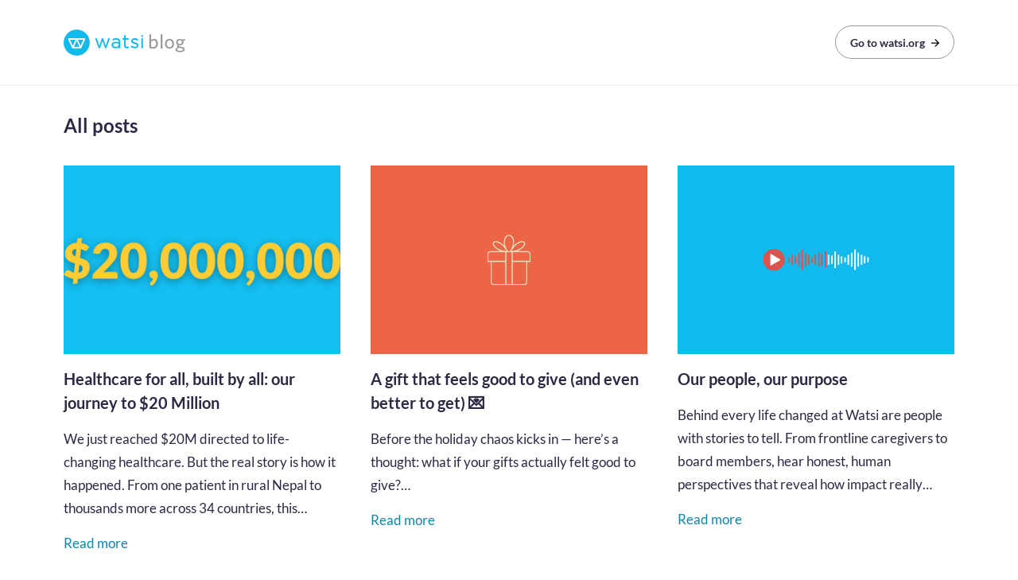

--- FILE ---
content_type: text/html; charset=utf-8
request_url: https://blog.watsi.org/author/brigitte-bradford/
body_size: 9357
content:
<!DOCTYPE html>
<html>
<head>
  <meta charset="utf-8" />
  <meta http-equiv="X-UA-Compatible" content="IE=edge" />
  <meta name="HandheldFriendly" content="True" />
  <meta name="viewport" content="width=device-width, initial-scale=1.0" />

  <title>Brigitte Bradford - Watsi</title>

  <link rel="icon" href="https://blog.watsi.org/assets/favicon/favicon.svg?v=55809bbf24" rel="icon" type="image/svg+xml">

  <link rel="icon" href="https://blog.watsi.org/assets/favicon/apple-touch-icon.png?v=55809bbf24" rel="apple-touch-icon"  sizes="180x180">

  <link rel="icon" href="https://blog.watsi.org/assets/favicon/favicon-32x32.png?v=55809bbf24" type="image/png" sizes="32x32">
  <link rel="icon" href="https://blog.watsi.org/assets/favicon/favicon-16x16.png?v=55809bbf24" type="image/png" sizes="16x16">

  <link rel="stylesheet" type="text/css" href="https://blog.watsi.org/assets/css/blog.css?v=55809bbf24">

  <script type="text/javascript">
    !function(){var analytics=window.analytics=window.analytics||[];if(!analytics.initialize)if(analytics.invoked)window.console&&console.error&&console.error("Segment snippet included twice.");else{analytics.invoked=!0;analytics.methods=["trackSubmit","trackClick","trackLink","trackForm","pageview","identify","reset","group","track","ready","alias","page","once","off","on"];analytics.factory=function(t){return function(){var e=Array.prototype.slice.call(arguments);e.unshift(t);analytics.push(e);return analytics}};for(var t=0;t<analytics.methods.length;t++){var e=analytics.methods[t];analytics[e]=analytics.factory(e)}analytics.load=function(t){var e=document.createElement("script");e.type="text/javascript";e.async=!0;e.src=("https:"===document.location.protocol?"https://":"http://")+"cdn.segment.com/analytics.js/v1/"+t+"/analytics.min.js";var n=document.getElementsByTagName("script")[0];n.parentNode.insertBefore(e,n)};analytics.SNIPPET_VERSION="3.1.0";
    analytics.load("0kvxhwu13x");
    analytics.page()
    }}();
  </script>

  <meta name="description" content="Director of Marketing">
    <link rel="icon" href="https://blog.watsi.org/content/images/size/w256h256/2026/01/apple-touch-icon.png" type="image/png">
    <link rel="canonical" href="https://blog.watsi.org/author/brigitte-bradford/">
    <meta name="referrer" content="no-referrer-when-downgrade">
    
    <meta property="og:site_name" content="Watsi">
    <meta property="og:type" content="profile">
    <meta property="og:title" content="Brigitte Bradford - Watsi">
    <meta property="og:description" content="Director of Marketing">
    <meta property="og:url" content="https://blog.watsi.org/author/brigitte-bradford/">
    <meta property="article:publisher" content="https://www.facebook.com/Watsi.org">
    <meta name="twitter:card" content="summary">
    <meta name="twitter:title" content="Brigitte Bradford - Watsi">
    <meta name="twitter:description" content="Director of Marketing">
    <meta name="twitter:url" content="https://blog.watsi.org/author/brigitte-bradford/">
    <meta name="twitter:site" content="@watsi">
    
    <script type="application/ld+json">
{
    "@context": "https://schema.org",
    "@type": "Person",
    "sameAs": [
        "http://twitter.com/brig42"
    ],
    "name": "Brigitte Bradford",
    "url": "https://blog.watsi.org/author/brigitte-bradford/",
    "mainEntityOfPage": "https://blog.watsi.org/author/brigitte-bradford/",
    "description": "Director of Marketing"
}
    </script>

    <meta name="generator" content="Ghost 6.14">
    <link rel="alternate" type="application/rss+xml" title="Watsi" href="https://blog.watsi.org/rss/">
    <script defer src="https://cdn.jsdelivr.net/ghost/portal@~2.57/umd/portal.min.js" data-i18n="true" data-ghost="https://blog.watsi.org/" data-key="2539c44cc245b60fba4f043105" data-api="https://watsi.ghost.io/ghost/api/content/" data-locale="en" crossorigin="anonymous"></script><style id="gh-members-styles">.gh-post-upgrade-cta-content,
.gh-post-upgrade-cta {
    display: flex;
    flex-direction: column;
    align-items: center;
    font-family: -apple-system, BlinkMacSystemFont, 'Segoe UI', Roboto, Oxygen, Ubuntu, Cantarell, 'Open Sans', 'Helvetica Neue', sans-serif;
    text-align: center;
    width: 100%;
    color: #ffffff;
    font-size: 16px;
}

.gh-post-upgrade-cta-content {
    border-radius: 8px;
    padding: 40px 4vw;
}

.gh-post-upgrade-cta h2 {
    color: #ffffff;
    font-size: 28px;
    letter-spacing: -0.2px;
    margin: 0;
    padding: 0;
}

.gh-post-upgrade-cta p {
    margin: 20px 0 0;
    padding: 0;
}

.gh-post-upgrade-cta small {
    font-size: 16px;
    letter-spacing: -0.2px;
}

.gh-post-upgrade-cta a {
    color: #ffffff;
    cursor: pointer;
    font-weight: 500;
    box-shadow: none;
    text-decoration: underline;
}

.gh-post-upgrade-cta a:hover {
    color: #ffffff;
    opacity: 0.8;
    box-shadow: none;
    text-decoration: underline;
}

.gh-post-upgrade-cta a.gh-btn {
    display: block;
    background: #ffffff;
    text-decoration: none;
    margin: 28px 0 0;
    padding: 8px 18px;
    border-radius: 4px;
    font-size: 16px;
    font-weight: 600;
}

.gh-post-upgrade-cta a.gh-btn:hover {
    opacity: 0.92;
}</style>
    <script defer src="https://cdn.jsdelivr.net/ghost/sodo-search@~1.8/umd/sodo-search.min.js" data-key="2539c44cc245b60fba4f043105" data-styles="https://cdn.jsdelivr.net/ghost/sodo-search@~1.8/umd/main.css" data-sodo-search="https://watsi.ghost.io/" data-locale="en" crossorigin="anonymous"></script>
    
    <link href="https://blog.watsi.org/webmentions/receive/" rel="webmention">
    <script defer src="/public/cards.min.js?v=55809bbf24"></script>
    <link rel="stylesheet" type="text/css" href="/public/cards.min.css?v=55809bbf24">
    <script defer src="/public/member-attribution.min.js?v=55809bbf24"></script><style>:root {--ghost-accent-color: #15171A;}</style>
    <!-- Google tag (gtag.js) -->
<script async src="https://www.googletagmanager.com/gtag/js?id=G-95BHGV57R6"></script>
<script>
  window.dataLayer = window.dataLayer || [];
  function gtag(){dataLayer.push(arguments);}
  gtag('js', new Date());

  gtag('config', 'G-95BHGV57R6');
</script>
</head>

<body class="author-template author-brigitte-bradford">
  <div id="universe">
    <header class="BlogHeader borderWidth-2 borderBottom borderColor-grayLightest">
  <div class="container">
    <div class="flex flexAlign-center flexJustify-between paddingTop-16 paddingTop-32-m paddingBottom-16 paddingBottom-32-m">
      <a href="/" class="BlogHeader-logo">
        <svg width="153" height="33" viewBox="0 0 153 33" xmlns="http://www.w3.org/2000/svg">
  <g fill="none" fill-rule="evenodd">
    <g fill="#11BAED">
      <path d="M58.082 11.137a.436.436 0 0 0-.356-.185h-1.225a.435.435 0 0 0-.411.293l-3.144 9.214-3.145-9.176a.434.434 0 0 0-.412-.294h-.901a.434.434 0 0 0-.412.294l-3.145 9.176-3.143-9.214a.436.436 0 0 0-.413-.293h-1.27a.435.435 0 0 0-.408.583l4.318 11.936a.434.434 0 0 0 .408.286h.97c.186 0 .35-.117.412-.291l3.12-8.9 3.101 8.9c.06.174.225.291.412.291h.97a.436.436 0 0 0 .409-.286l4.317-11.936a.434.434 0 0 0-.052-.398M65.939 10.951c-1.84 0-3.239.534-4.364 1.055a.436.436 0 0 0-.22.563l.417.992a.437.437 0 0 0 .6.219c1.202-.612 2.313-.898 3.497-.898 1.56 0 3.42.44 3.443 3.01-.905-.213-1.98-.384-3.466-.384-3.393 0-5.586 1.5-5.586 4.09v.046c0 2.679 2.568 4.125 4.986 4.125 1.927 0 3.236-.762 4.066-1.527v1.08c0 .24.196.435.437.435h1.107a.436.436 0 0 0 .436-.436v-7.424c0-3.16-2.002-4.946-5.353-4.946zm-.624 10.886c-1.482 0-2.982-.777-2.982-2.262v-.046c0-1.447 1.287-2.136 3.443-2.136 1.468 0 2.654.218 3.56.435v.997c0 1.816-1.73 3.012-4.02 3.012zM81.585 12.883a.435.435 0 0 0 .435-.435V11.41a.435.435 0 0 0-.435-.436h-3.698V7.631a.435.435 0 0 0-.435-.435H76.32a.435.435 0 0 0-.437.435v3.344h-1.272a.436.436 0 0 0-.437.436v1.037c0 .24.196.435.437.435h1.272v7.21c0 2.26 1.432 3.664 3.738 3.664.77 0 1.417-.14 2.1-.455a.434.434 0 0 0 .253-.396v-1.06a.436.436 0 0 0-.614-.397c-.613.274-1.034.376-1.553.376-1.31 0-1.92-.586-1.92-1.847v-7.095h3.698M89.942 16.263c-1.735-.499-2.964-.75-2.964-1.691v-.047c0-.952.924-1.617 2.243-1.617 1.101 0 2.304.392 3.386 1.104a.434.434 0 0 0 .608-.13l.6-.945a.435.435 0 0 0-.127-.595c-1.262-.842-2.958-1.364-4.421-1.364-2.501 0-4.315 1.55-4.315 3.686v.046c0 2.39 2.361 2.897 4.259 3.445l.1.028c1.856.523 2.8.792 2.8 1.76v.046c0 1.061-.99 1.801-2.406 1.801-1.369 0-2.7-.49-3.96-1.454a.43.43 0 0 0-.326-.086.44.44 0 0 0-.288.172l-.671.9a.435.435 0 0 0 .076.595c1.367 1.113 3.32 1.805 5.102 1.805 2.605 0 4.499-1.628 4.499-3.871v-.047c0-2.54-2.628-3.102-4.195-3.54M16.44 14.429l-3.324 7.407h6.645l-2.445-5.444-.876-1.963M8.21 12.883l3.32 7.375 3.323-7.375H8.21"/>
      <path d="M16.422.14C7.363.14.02 7.474.02 16.519c0 9.044 7.343 16.377 16.402 16.377 9.056 0 16.396-7.333 16.396-16.377C32.818 7.473 25.478.14 16.422.14zm10.676 12.224l-4.872 10.819c-.01.02-.024.035-.034.053-.014.026-.023.055-.038.08-.014.022-.036.04-.052.061a.811.811 0 0 1-.07.083c-.038.04-.081.075-.123.108-.028.02-.053.041-.084.06a1.032 1.032 0 0 1-.164.075c-.028.01-.053.038-.082.044-.087.026-.176.054-.265.054h-9.75c-.004 0-.012-.015-.017-.016-.004 0-.01-.004-.017-.004-.393 0-.75-.235-.913-.595l-4.874-10.82c-.14-.31-.112-.688.073-.973.186-.284.503-.475.842-.475h19.523c.344 0 .66.19.845.474.186.285.213.662.072.972z"/>
      <path d="M20.434 18.346l.88 1.93 3.318-7.393H17.99l2.444 5.463"/>
      <path d="M11.53 20.258l-3.32-7.375h6.643l-3.323 7.375zm1.586 1.578l3.324-7.407.876 1.963 2.445 5.444h-6.645zm8.198-1.542l-.88-1.966-2.444-5.445h6.642l-3.318 7.411zM99.27 10.975h-1.13a.435.435 0 0 0-.436.435V23.32c0 .241.195.436.435.436h1.131a.435.435 0 0 0 .436-.436V11.41a.434.434 0 0 0-.436-.435M99.333 7.196H98.09a.384.384 0 0 0-.385.385v1.365c0 .212.172.384.385.384h1.244a.385.385 0 0 0 .386-.384V7.581a.385.385 0 0 0-.386-.385"/>
    </g>
    <path d="M118.57 17.695c0 4.335-2.49 6.425-6.025 6.425-1.846 0-3.18-.289-4.758-.756V6.334l2.2-.334v7.493c.824-.823 2.024-1.646 3.714-1.646 2.668 0 4.869 1.89 4.869 5.848zm-2.201.089c0-2.602-1.267-4.002-2.98-4.002-1.311 0-2.445.822-3.401 1.956v6.114c.778.267 1.378.4 2.535.4 2.423 0 3.846-1.378 3.846-4.468zm7.76 6.18V6l-2.202.333v17.631h2.201zm14.695-5.914c0 3.891-2.445 6.159-5.714 6.159-3.268 0-5.647-2.268-5.647-6.159 0-3.913 2.401-6.203 5.647-6.203 3.291 0 5.714 2.29 5.714 6.203zm-2.223 0c0-2.467-1.267-4.38-3.49-4.38-2.246 0-3.424 1.846-3.424 4.38 0 2.446 1.222 4.336 3.423 4.336 2.29 0 3.491-1.823 3.491-4.336zm12.184-2.112c0-1.423-1.067-2.49-2.646-2.49-1.6 0-2.579 1.134-2.579 2.601 0 1.379 1.023 2.446 2.58 2.446 1.622 0 2.645-1.112 2.645-2.557zm3.557 8.894c0 2.49-2.801 3.668-6.003 3.668-3.201 0-5.736-.978-5.736-3.068 0-1.223.89-2.157 2.646-3.068-.556-.356-.8-.779-.8-1.245 0-.578.466-1.134 1.289-1.601-1.379-.667-2.29-1.935-2.29-3.558 0-2.556 2.201-4.113 4.691-4.113 1.223 0 2.335.356 3.18 1l3.112-.933.334 1.979-2.357.222c.311.556.489 1.156.489 1.845 0 2.557-2.201 4.091-4.713 4.091-.334 0-.645-.022-.956-.066-.4.222-.645.489-.645.711 0 .423.444.534 2.623.912l.89.155c2.645.445 4.246 1.245 4.246 3.069zm-5.936-1.512a25.547 25.547 0 0 1-1.556-.29c-1.49.69-2.135 1.401-2.135 2.224 0 .978 1.334 1.667 3.735 1.667 2.424 0 3.824-.8 3.824-1.8 0-.734-.622-1.246-2.445-1.557l-1.423-.244z" fill="#999" />
  </g>
</svg>
      </a>
      <a href="https://watsi.org">
<button class="Button Button--outline">
            <div class="flex flexAlign-center">
            <span>Go to watsi.org</span>
            <span class="display-none display-inlineBlock-s marginLeft-8 lineHeight-1d0">
              <svg width="10" height="10" viewBox="0 0 16 16" xmlns="http://www.w3.org/2000/svg" style="min-height: 100%; vertical-align: baseline;">
  <path d="M0 9h12.2l-5.6 5.6L8 16l8-8-8-8-1.4 1.4L12.2 7H0z" fill-rule="evenodd" />
</svg>
            </span>
          </div>
</button>
      </a>
    </div>
  </div>
</header>
    
<main class="container">

    <section class="marginTop-32 marginBottom-64 borderWidth-2 borderColor-grayLightest borderBottom">
      <div class="marginBottom-32">
        <h2 class="text-4 text-5-m fontWeight-semibold">
          All posts
        </h2>
      </div>
      <div class="flex flexWrap flexJustify-between" style="margin-left: -16px; margin-right: -16px;">
          <div class="width-50p-m width-33p-l paddingLeft-16 paddingRight-16 marginBottom-64">
            <div class="post featured BlogPostCard" data-id=696765f5ca2b430001eb77fb>
    <a href="/healthcare-for-all-built-by-all-our-journey-to-20-million/">
      <div class="marginBottom-16">
        <a href="/healthcare-for-all-built-by-all-our-journey-to-20-million/">
          <div class="BlogPostCard-image backgroundColor-grayLightest backgroundSize-cover backgroundPosition-center" style="background-image: url('/content/images/2026/01/LinkedIn-Newsletter-Banner-and-media--1-.png');"></div>        </a>
      </div>
      <div class="marginBottom-16">
        <a href="/healthcare-for-all-built-by-all-our-journey-to-20-million/">
          <h3 class="text-4 fontWeight-semibold">Healthcare for all, built by all: our journey to $20 Million</h3>
        </a>
      </div>
      <div>
        <a href="/healthcare-for-all-built-by-all-our-journey-to-20-million/">
          <div class="BlogPostContent">
            <p class="js-clamp">We just reached $20M directed to life-changing healthcare. But the real story is how it happened. From one patient in rural Nepal to thousands more across 34 countries, this milestone proves healthcare for all can be built by all, right now. Read how!&hellip;</p>
          </div>
        </a>
        <p><a href="/healthcare-for-all-built-by-all-our-journey-to-20-million/" class="Link Link--blue">Read more</a></p>
      </div>
    </a>
</div>
          </div>
          <div class="width-50p-m width-33p-l paddingLeft-16 paddingRight-16 marginBottom-64">
            <div class="post BlogPostCard" data-id=6911b48ca418e30001eaa962>
    <a href="/a-gift-that-feels-good-to-give-and-even-better-to-get/">
      <div class="marginBottom-16">
        <a href="/a-gift-that-feels-good-to-give-and-even-better-to-get/">
          <div class="BlogPostCard-image backgroundColor-grayLightest backgroundSize-cover backgroundPosition-center" style="background-image: url('/content/images/2025/11/Ghost-Blog-Image--10-.png');"></div>        </a>
      </div>
      <div class="marginBottom-16">
        <a href="/a-gift-that-feels-good-to-give-and-even-better-to-get/">
          <h3 class="text-4 fontWeight-semibold">A gift that feels good to give (and even better to get) 💌</h3>
        </a>
      </div>
      <div>
        <a href="/a-gift-that-feels-good-to-give-and-even-better-to-get/">
          <div class="BlogPostContent">
            <p class="js-clamp">Before the holiday chaos kicks in — here’s a thought: what if your gifts actually felt good to give?&hellip;</p>
          </div>
        </a>
        <p><a href="/a-gift-that-feels-good-to-give-and-even-better-to-get/" class="Link Link--blue">Read more</a></p>
      </div>
    </a>
</div>
          </div>
          <div class="width-50p-m width-33p-l paddingLeft-16 paddingRight-16 marginBottom-64">
            <div class="post BlogPostCard" data-id=6876561083b550000138b778>
    <a href="/our-people-our-purpose/">
      <div class="marginBottom-16">
        <a href="/our-people-our-purpose/">
          <div class="BlogPostCard-image backgroundColor-grayLightest backgroundSize-cover backgroundPosition-center" style="background-image: url('/content/images/2025/10/Ghost-Blog-Image--5-.png');"></div>        </a>
      </div>
      <div class="marginBottom-16">
        <a href="/our-people-our-purpose/">
          <h3 class="text-4 fontWeight-semibold">Our people, our purpose</h3>
        </a>
      </div>
      <div>
        <a href="/our-people-our-purpose/">
          <div class="BlogPostContent">
            <p class="js-clamp">Behind every life changed at Watsi are people with stories to tell. From frontline caregivers to board members, hear honest, human perspectives that reveal how impact really happens. Who will you meet first?&hellip;</p>
          </div>
        </a>
        <p><a href="/our-people-our-purpose/" class="Link Link--blue">Read more</a></p>
      </div>
    </a>
</div>
          </div>
          <div class="width-50p-m width-33p-l paddingLeft-16 paddingRight-16 marginBottom-64">
            <div class="post featured BlogPostCard" data-id=68bfeae6746cbb0001a942fe>
    <a href="/the-everyday-joy-of-giving-on-watsi/">
      <div class="marginBottom-16">
        <a href="/the-everyday-joy-of-giving-on-watsi/">
          <div class="BlogPostCard-image backgroundColor-grayLightest backgroundSize-cover backgroundPosition-center" style="background-image: url('/content/images/2025/09/Ghost-Blog-Image.png');"></div>        </a>
      </div>
      <div class="marginBottom-16">
        <a href="/the-everyday-joy-of-giving-on-watsi/">
          <h3 class="text-4 fontWeight-semibold">The everyday joy of giving on Watsi</h3>
        </a>
      </div>
      <div>
        <a href="/the-everyday-joy-of-giving-on-watsi/">
          <div class="BlogPostContent">
            <p class="js-clamp">At Watsi, giving is simple—like helping a neighbor. Each month, people everywhere join our Universal Fund to ensure patients get care. What makes this generous act so powerful?&hellip;</p>
          </div>
        </a>
        <p><a href="/the-everyday-joy-of-giving-on-watsi/" class="Link Link--blue">Read more</a></p>
      </div>
    </a>
</div>
          </div>
          <div class="width-50p-m width-33p-l paddingLeft-16 paddingRight-16 marginBottom-64">
            <div class="post BlogPostCard" data-id=6818705a8340f60001425608>
    <a href="/a-new-chapter-in-emergency-care/">
      <div class="marginBottom-16">
        <a href="/a-new-chapter-in-emergency-care/">
          <div class="BlogPostCard-image backgroundColor-grayLightest backgroundSize-cover backgroundPosition-center" style="background-image: url('/content/images/2025/07/Screenshot-2025-07-29-at-9.48.20---AM.png');"></div>        </a>
      </div>
      <div class="marginBottom-16">
        <a href="/a-new-chapter-in-emergency-care/">
          <h3 class="text-4 fontWeight-semibold">A new chapter in emergency care</h3>
        </a>
      </div>
      <div>
        <a href="/a-new-chapter-in-emergency-care/">
          <div class="BlogPostContent">
            <p class="js-clamp">Some stories couldn’t wait to be told.
So we built something new. Watsi’s Emergency Surgery Fund lets patients get urgent care—fast. Learn how we co-designed it with our medical partners, tested it in the field, and built a system that works when every minute matters.&hellip;</p>
          </div>
        </a>
        <p><a href="/a-new-chapter-in-emergency-care/" class="Link Link--blue">Read more</a></p>
      </div>
    </a>
</div>
          </div>
          <div class="width-50p-m width-33p-l paddingLeft-16 paddingRight-16 marginBottom-64">
            <div class="post BlogPostCard" data-id=67e5677ba4a31f000116ded4>
    <a href="/watsi-on-abc-news/">
      <div class="marginBottom-16">
        <a href="/watsi-on-abc-news/">
          <div class="BlogPostCard-image backgroundColor-grayLightest backgroundSize-cover backgroundPosition-center" style="background-image: url('/content/images/2025/03/Screenshot-2025-03-27-at-3.03.26-PM.png');"></div>        </a>
      </div>
      <div class="marginBottom-16">
        <a href="/watsi-on-abc-news/">
          <h3 class="text-4 fontWeight-semibold">Watsi on ABC News!</h3>
        </a>
      </div>
      <div>
        <a href="/watsi-on-abc-news/">
          <div class="BlogPostContent">
            <p class="js-clamp">When a group of Ryans came together to help a little boy named Ryan on Watsi, ABC News took notice. This heartwarming story shows how a shared name—and a shared sense of humanity—can forever change a life. Watch the clip and see what generosity in action looks like.&hellip;</p>
          </div>
        </a>
        <p><a href="/watsi-on-abc-news/" class="Link Link--blue">Read more</a></p>
      </div>
    </a>
</div>
          </div>
          <div class="width-50p-m width-33p-l paddingLeft-16 paddingRight-16 marginBottom-64">
            <div class="post featured BlogPostCard" data-id=68512aa9fd67a100017be96a>
    <a href="/forever-impact-starts-with-watsi/">
      <div class="marginBottom-16">
        <a href="/forever-impact-starts-with-watsi/">
          <div class="BlogPostCard-image backgroundColor-grayLightest backgroundSize-cover backgroundPosition-center" style="background-image: url('/content/images/2025/06/Ghost-Blog-Image--59-.png');"></div>        </a>
      </div>
      <div class="marginBottom-16">
        <a href="/forever-impact-starts-with-watsi/">
          <h3 class="text-4 fontWeight-semibold">Forever impact starts here</h3>
        </a>
      </div>
      <div>
        <a href="/forever-impact-starts-with-watsi/">
          <div class="BlogPostContent">
            <p class="js-clamp">What happens after you fund care for a patient on Watsi? Years later, your impact is still unfolding. Meet Elias and Yonase from Ethiopia—once patients, now students and dreamers—thanks to our community of supporters.&hellip;</p>
          </div>
        </a>
        <p><a href="/forever-impact-starts-with-watsi/" class="Link Link--blue">Read more</a></p>
      </div>
    </a>
</div>
          </div>
          <div class="width-50p-m width-33p-l paddingLeft-16 paddingRight-16 marginBottom-64">
            <div class="post BlogPostCard" data-id=67dd39c6274b2a0001a06bca>
    <a href="/who-knew-this-one-click-could-make-my-day/">
      <div class="marginBottom-16">
        <a href="/who-knew-this-one-click-could-make-my-day/">
          <div class="BlogPostCard-image backgroundColor-grayLightest backgroundSize-cover backgroundPosition-center" style="background-image: url('/content/images/2025/03/Ghost-Banner-Images--18-.png');"></div>        </a>
      </div>
      <div class="marginBottom-16">
        <a href="/who-knew-this-one-click-could-make-my-day/">
          <h3 class="text-4 fontWeight-semibold">Who knew this one click could brighten your day?</h3>
        </a>
      </div>
      <div>
        <a href="/who-knew-this-one-click-could-make-my-day/">
          <div class="BlogPostContent">
            <p class="js-clamp">In a world where clicks fuel everything from grocery orders to sleep tracking, some clicks change lives. For our board chair, Margaret, an email update on Janet’s surgery was one of them—a reminder of the impact Watsi donors make every day. Read her story.&hellip;</p>
          </div>
        </a>
        <p><a href="/who-knew-this-one-click-could-make-my-day/" class="Link Link--blue">Read more</a></p>
      </div>
    </a>
</div>
          </div>
          <div class="width-50p-m width-33p-l paddingLeft-16 paddingRight-16 marginBottom-64">
            <div class="post BlogPostCard" data-id=67b59a2756efa400018af659>
    <a href="/a-journey-back-to-cambodia-witnessing-the-power-of-giving/">
      <div class="marginBottom-16">
        <a href="/a-journey-back-to-cambodia-witnessing-the-power-of-giving/">
          <div class="BlogPostCard-image backgroundColor-grayLightest backgroundSize-cover backgroundPosition-center" style="background-image: url('/content/images/2025/02/one-18.jpg');"></div>        </a>
      </div>
      <div class="marginBottom-16">
        <a href="/a-journey-back-to-cambodia-witnessing-the-power-of-giving/">
          <h3 class="text-4 fontWeight-semibold">A Journey Back to Cambodia: Witnessing the Power of Giving</h3>
        </a>
      </div>
      <div>
        <a href="/a-journey-back-to-cambodia-witnessing-the-power-of-giving/">
          <div class="BlogPostContent">
            <p class="js-clamp">A Watsi volunteer revisits Cambodia and shares how everyday generosity and life-changing medical care at our medical partner Children’s Surgical Centre are making an impact. Read their firsthand experience&hellip;</p>
          </div>
        </a>
        <p><a href="/a-journey-back-to-cambodia-witnessing-the-power-of-giving/" class="Link Link--blue">Read more</a></p>
      </div>
    </a>
</div>
          </div>
          <div class="width-50p-m width-33p-l paddingLeft-16 paddingRight-16 marginBottom-64">
            <div class="post BlogPostCard" data-id=67606f9c9ead5c0001c37c0d>
    <a href="/discovering-watsis-mission-and-a-path-to-purposeful-impact/">
      <div class="marginBottom-16">
        <a href="/discovering-watsis-mission-and-a-path-to-purposeful-impact/">
          <div class="BlogPostCard-image backgroundColor-grayLightest backgroundSize-cover backgroundPosition-center" style="background-image: url('/content/images/2024/12/Ghost-Banner-Images--16-.png');"></div>        </a>
      </div>
      <div class="marginBottom-16">
        <a href="/discovering-watsis-mission-and-a-path-to-purposeful-impact/">
          <h3 class="text-4 fontWeight-semibold">Discovering Watsi’s Mission and a Path to Purposeful Impact</h3>
        </a>
      </div>
      <div>
        <a href="/discovering-watsis-mission-and-a-path-to-purposeful-impact/">
          <div class="BlogPostContent">
            <p class="js-clamp">&quot;I’m Raj Malik, one of Watsi’s newest board members. Having spent years building tech companies, I’ve always sought innovative solutions to big challenges. But Watsi is different—it’s not just innovative; it’s deeply personal...&quot;&hellip;</p>
          </div>
        </a>
        <p><a href="/discovering-watsis-mission-and-a-path-to-purposeful-impact/" class="Link Link--blue">Read more</a></p>
      </div>
    </a>
</div>
          </div>
          <div class="width-50p-m width-33p-l paddingLeft-16 paddingRight-16 marginBottom-64">
            <div class="post featured BlogPostCard" data-id=670d1d706c7bf700011902fb>
    <a href="/the-hidden-struggles-of-millions-of-women-in-need-of-healthcare/">
      <div class="marginBottom-16">
        <a href="/the-hidden-struggles-of-millions-of-women-in-need-of-healthcare/">
          <div class="BlogPostCard-image backgroundColor-grayLightest backgroundSize-cover backgroundPosition-center" style="background-image: url('/content/images/2024/10/Ghost-Banner-Images--11--2-1.png');"></div>        </a>
      </div>
      <div class="marginBottom-16">
        <a href="/the-hidden-struggles-of-millions-of-women-in-need-of-healthcare/">
          <h3 class="text-4 fontWeight-semibold">The hidden struggle of millions of women in need of healthcare</h3>
        </a>
      </div>
      <div>
        <a href="/the-hidden-struggles-of-millions-of-women-in-need-of-healthcare/">
          <div class="BlogPostContent">
            <p class="js-clamp">800 women die every day from preventable childbirth-related causes, even though solutions exist. Millions still wait for essential care. Read the powerful stories of women who’ve endured years without treatment and how our community steps up to bring life-saving healthcare within reach.&hellip;</p>
          </div>
        </a>
        <p><a href="/the-hidden-struggles-of-millions-of-women-in-need-of-healthcare/" class="Link Link--blue">Read more</a></p>
      </div>
    </a>
</div>
          </div>
          <div class="width-50p-m width-33p-l paddingLeft-16 paddingRight-16 marginBottom-64">
            <div class="post BlogPostCard" data-id=66c33ae4a77837000163d003>
    <a href="/meet-our-humanitarian-bue-wah/">
      <div class="marginBottom-16">
        <a href="/meet-our-humanitarian-bue-wah/">
          <div class="BlogPostCard-image backgroundColor-grayLightest backgroundSize-cover backgroundPosition-center" style="background-image: url('/content/images/2024/08/Ghost-Banner-Image--58-.png');"></div>        </a>
      </div>
      <div class="marginBottom-16">
        <a href="/meet-our-humanitarian-bue-wah/">
          <h3 class="text-4 fontWeight-semibold">Meet our Humanitarian, Bue Wah</h3>
        </a>
      </div>
      <div>
        <a href="/meet-our-humanitarian-bue-wah/">
          <div class="BlogPostContent">
            <p class="js-clamp">Born in war-torn Karen State, Burma, and forced to flee to Thailand, Bue Wah, Watsi&#39;s dedicated Patient Services Manager at Burma Children Medical Fund, now channels her resilience into ensuring that patients along the border receive the healthcare they desperately need and deserve.&hellip;</p>
          </div>
        </a>
        <p><a href="/meet-our-humanitarian-bue-wah/" class="Link Link--blue">Read more</a></p>
      </div>
    </a>
</div>
          </div>
          <div class="width-50p-m width-33p-l paddingLeft-16 paddingRight-16 marginBottom-64">
            <div class="post featured BlogPostCard" data-id=6666953ccb46630001f04b23>
    <a href="/resilient-roads/">
      <div class="marginBottom-16">
        <a href="/resilient-roads/">
          <div class="BlogPostCard-image backgroundColor-grayLightest backgroundSize-cover backgroundPosition-center" style="background-image: url('/content/images/2024/06/Rwibaale-June-Trip-5--1-.jpg');"></div>        </a>
      </div>
      <div class="marginBottom-16">
        <a href="/resilient-roads/">
          <h3 class="text-4 fontWeight-semibold">Resilient Roads: How do you get from a refugee camp to a hospital bed?</h3>
        </a>
      </div>
      <div>
        <a href="/resilient-roads/">
          <div class="BlogPostContent">
            <p class="js-clamp">Follow along on the journey of one ten-year-old patient named Tracy from South Sudan. See how a global community coming together can forever change lives—helping a patient get from a refugee camp to a hospital bed for the care they need.&hellip;</p>
          </div>
        </a>
        <p><a href="/resilient-roads/" class="Link Link--blue">Read more</a></p>
      </div>
    </a>
</div>
          </div>
          <div class="width-50p-m width-33p-l paddingLeft-16 paddingRight-16 marginBottom-64">
            <div class="post BlogPostCard" data-id=6625e9b29ec3db0001b4db1b>
    <a href="/lessons-from-our-first-gratitude-gathering/">
      <div class="marginBottom-16">
        <a href="/lessons-from-our-first-gratitude-gathering/">
          <div class="BlogPostCard-image backgroundColor-grayLightest backgroundSize-cover backgroundPosition-center" style="background-image: url('/content/images/2024/04/Ghost-Banner-Image--54--1.png');"></div>        </a>
      </div>
      <div class="marginBottom-16">
        <a href="/lessons-from-our-first-gratitude-gathering/">
          <h3 class="text-4 fontWeight-semibold">Coming together IRL: Our 1st London Meet-Up</h3>
        </a>
      </div>
      <div>
        <a href="/lessons-from-our-first-gratitude-gathering/">
          <div class="BlogPostContent">
            <p class="js-clamp">Big thanks to all who joined! Your support means the world. Let&#39;s keep fostering meaningful connections. Want a Watsi meet-up near you? Reach out to hello@watsi.org!&hellip;</p>
          </div>
        </a>
        <p><a href="/lessons-from-our-first-gratitude-gathering/" class="Link Link--blue">Read more</a></p>
      </div>
    </a>
</div>
          </div>
          <div class="width-50p-m width-33p-l paddingLeft-16 paddingRight-16 marginBottom-64">
            <div class="post BlogPostCard" data-id=65f3f38e1f5c6f00017c036a>
    <a href="/generating-kindness-how-the-kerneys-are-passing-down-the-value-of-giving/">
      <div class="marginBottom-16">
        <a href="/generating-kindness-how-the-kerneys-are-passing-down-the-value-of-giving/">
          <div class="BlogPostCard-image backgroundColor-grayLightest backgroundSize-cover backgroundPosition-center" style="background-image: url('/content/images/2024/03/Ghost-Banner-Image--53-.png');"></div>        </a>
      </div>
      <div class="marginBottom-16">
        <a href="/generating-kindness-how-the-kerneys-are-passing-down-the-value-of-giving/">
          <h3 class="text-4 fontWeight-semibold">&quot;Generat-ing Kindness&quot;: How the Kerneys are passing down the value of giving</h3>
        </a>
      </div>
      <div>
        <a href="/generating-kindness-how-the-kerneys-are-passing-down-the-value-of-giving/">
          <div class="BlogPostContent">
            <p class="js-clamp">The Kerney family&#39;s legacy of generosity is for everyone to read—a heartwarming journey teaching the next generation about the joy of giving, shaping a brighter, healthier future for all.&hellip;</p>
          </div>
        </a>
        <p><a href="/generating-kindness-how-the-kerneys-are-passing-down-the-value-of-giving/" class="Link Link--blue">Read more</a></p>
      </div>
    </a>
</div>
          </div>
          <div class="width-50p-m width-33p-l paddingLeft-16 paddingRight-16 marginBottom-64">
            <div class="post featured BlogPostCard" data-id=655cad90ad3e490001203269>
    <a href="/why-watsi/">
      <div class="marginBottom-16">
        <a href="/why-watsi/">
          <div class="BlogPostCard-image backgroundColor-grayLightest backgroundSize-cover backgroundPosition-center" style="background-image: url('/content/images/2023/12/Ghost-Banner-Image--51-.png');"></div>        </a>
      </div>
      <div class="marginBottom-16">
        <a href="/why-watsi/">
          <h3 class="text-4 fontWeight-semibold">Why Watsi?</h3>
        </a>
      </div>
      <div>
        <a href="/why-watsi/">
          <div class="BlogPostContent">
            <p class="js-clamp">Every year, an estimated 17 million lives are lost, preventable with accessible surgery. For women and children, the struggle is worse. Neglecting surgical care risks economies, costing up to $12.3 trillion in lost GDP by 2030. But this can change.&hellip;</p>
          </div>
        </a>
        <p><a href="/why-watsi/" class="Link Link--blue">Read more</a></p>
      </div>
    </a>
</div>
          </div>
          <div class="width-50p-m width-33p-l paddingLeft-16 paddingRight-16 marginBottom-64">
            <div class="post featured BlogPostCard" data-id=652d08a8f2c635000169a2bf>
    <a href="/defying-the-odds-bringing-hope-to-haitis-ailing-health/">
      <div class="marginBottom-16">
        <a href="/defying-the-odds-bringing-hope-to-haitis-ailing-health/">
          <div class="BlogPostCard-image backgroundColor-grayLightest backgroundSize-cover backgroundPosition-center" style="background-image: url('/content/images/2023/10/Ghost-Banner-Image--43-.png');"></div>        </a>
      </div>
      <div class="marginBottom-16">
        <a href="/defying-the-odds-bringing-hope-to-haitis-ailing-health/">
          <h3 class="text-4 fontWeight-semibold">Defying the odds: Bringing hope to Haiti&#x27;s ailing health</h3>
        </a>
      </div>
      <div>
        <a href="/defying-the-odds-bringing-hope-to-haitis-ailing-health/">
          <div class="BlogPostContent">
            <p class="js-clamp">Haiti&#39;s healthcare system is on the edge, but your generous support offers a meaningful gift: hope. Today, we share how far your help goes, aiding children in Haiti battling hydrocephalus. Join us to meet these incredible young heroes bravely fighting for a full shot at life.&hellip;</p>
          </div>
        </a>
        <p><a href="/defying-the-odds-bringing-hope-to-haitis-ailing-health/" class="Link Link--blue">Read more</a></p>
      </div>
    </a>
</div>
          </div>
          <div class="width-50p-m width-33p-l paddingLeft-16 paddingRight-16 marginBottom-64">
            <div class="post featured BlogPostCard" data-id=64c7946a3bdae2000184e57a>
    <a href="/your-7-day-kindness-challenge-with-watsi/">
      <div class="marginBottom-16">
        <a href="/your-7-day-kindness-challenge-with-watsi/">
          <div class="BlogPostCard-image backgroundColor-grayLightest backgroundSize-cover backgroundPosition-center" style="background-image: url('/content/images/2023/08/Ghost-Banner-Image--36-.png');"></div>        </a>
      </div>
      <div class="marginBottom-16">
        <a href="/your-7-day-kindness-challenge-with-watsi/">
          <h3 class="text-4 fontWeight-semibold">Your 7-Day Kindness Challenge with Watsi</h3>
        </a>
      </div>
      <div>
        <a href="/your-7-day-kindness-challenge-with-watsi/">
          <div class="BlogPostContent">
            <p class="js-clamp">Grab a friend and dive into the ultimate kindness challenge - a simple weekly list for days you feel like being part of something larger than yourself! By stacking very simple yet powerful acts with stories from our own kindred community...&hellip;</p>
          </div>
        </a>
        <p><a href="/your-7-day-kindness-challenge-with-watsi/" class="Link Link--blue">Read more</a></p>
      </div>
    </a>
</div>
          </div>
      </div>
    </section>

    
<nav class="marginBottom-64" role="navigation">
  <div class="flex flexAlign-center flexJustify-center">
        <a href="" class="BlogPagination-arrowButton is-disabled borderRadius-round borderWidth-1 borderAll">
    <div class="BlogPagination-arrowButtonShape flex flexAlign-center flexJustify-center">
      <svg width="16" height="16" viewBox="0 0 16 16" xmlns="http://www.w3.org/2000/svg" style="min-height: 100%; transform: rotate(180deg); vertical-align: baseline;">
  <path d="M0 9h12.2l-5.6 5.6L8 16l8-8-8-8-1.4 1.4L12.2 7H0z" fill-rule="evenodd" />
</svg>
    </div>
  </a>
    <span class="paddingLeft-32 paddingRight-32">
      Page 1 of 13
    </span>
        <a href="/author/brigitte-bradford/page/2/" class="BlogPagination-arrowButton borderRadius-round borderWidth-1 borderAll">
    <div class="BlogPagination-arrowButtonShape flex flexAlign-center flexJustify-center">
      <svg width="16" height="16" viewBox="0 0 16 16" xmlns="http://www.w3.org/2000/svg" style="min-height: 100%; vertical-align: baseline;">
  <path d="M0 9h12.2l-5.6 5.6L8 16l8-8-8-8-1.4 1.4L12.2 7H0z" fill-rule="evenodd" />
</svg>
    </div>
  </a>
  </div>
</nav>


</main>

  </div>
  <div class="js-footer"></div>

  

  <script src="https://blog.watsi.org/assets/js/blog.js?v=55809bbf24"></script>
</body>
</html>
